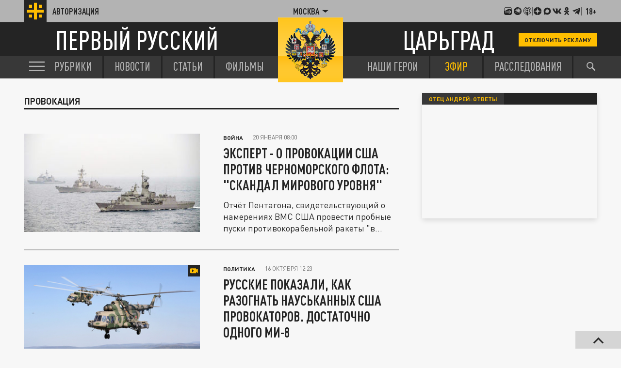

--- FILE ---
content_type: text/html; charset=UTF-8
request_url: https://tsargrad.tv/materials/rubric/provokacija
body_size: 14935
content:
<!DOCTYPE html>
<html class="no-js" lang="ru" prefix="og: http://ogp.me/ns#">
<head prefix="og: http://ogp.me/ns# article: http://ogp.me/ns/article#">
	  <meta http-equiv="content-type" content="text/html; charset=utf-8"/>
  <title>Провокация</title>
  <meta name="description" content=""/>

  <meta http-equiv="x-ua-compatible" content="ie=edge"/>
  <meta name="viewport" content="width=device-width, initial-scale=1"/>
  <meta property="og:site_name" content="Телеканал Царьград"/>
  <meta property="og:locale" content="ru_RU"/>


  <link rel="stylesheet" href="/fonts/fonts.css?s1"/>
  <link rel="stylesheet" href="/css/normalize.css">
  <link rel="stylesheet" href="/css/main.css?s34c"/>
<script src="https://yastatic.net/pcode/adfox/loader.js" crossorigin="anonymous"></script>
<link href="/favicon.ico?s2" rel="icon" type="image/x-icon" />
<link rel="apple-touch-icon" sizes="57x57" href="/favicons/apple-touch-icon-57x57.png?s2"/>
<link rel="apple-touch-icon" sizes="60x60" href="/favicons/apple-touch-icon-60x60.png?s2"/>
<link rel="apple-touch-icon" sizes="72x72" href="/favicons/apple-touch-icon-72x72.png?s2"/>
<link rel="apple-touch-icon" sizes="76x76" href="/favicons/apple-touch-icon-76x76.png?s2"/>
<link rel="apple-touch-icon" sizes="114x114" href="/favicons/apple-touch-icon-114x114.png?s2"/>
<link rel="apple-touch-icon" sizes="120x120" href="/favicons/apple-touch-icon-120x120.png?s2"/>
<link rel="apple-touch-icon" sizes="144x144" href="/favicons/apple-touch-icon-144x144.png?s2"/>
<link rel="apple-touch-icon" sizes="152x152" href="/favicons/apple-touch-icon-152x152.png?s2"/>
<link rel="apple-touch-icon" sizes="180x180" href="/favicons/apple-touch-icon-180x180.png?s2"/>
<link rel="icon" type="image/png" href="/favicons/favicon-32x32.png?s2" sizes="32x32"/>
<link rel="icon" type="image/png" href="/favicons/android-chrome-192x192.png?s2" sizes="192x192"/>
<link rel="icon" type="image/png" href="/favicons/favicon-16x16.png?s2" sizes="16x16"/>
<link rel="manifest" href="/favicons/manifest_.json"/>



<script type="text/javascript">!function(){var t=document.createElement("script");t.type="text/javascript",t.async=!0,t.src="https://vk.com/js/api/openapi.js?167",t.onload=function(){VK.Retargeting.Init("VK-RTRG-91544-2W5hB"),VK.Retargeting.Hit()},document.head.appendChild(t)}();</script>
<noscript><img src="https://vk.com/rtrg?p=VK-RTRG-91544-2W5hB" style="position:fixed; left:-999px;" alt=""/></noscript>

<script>window.yaContextCb = window.yaContextCb || []</script>
<script src="https://yandex.ru/ads/system/context.js" async></script>


<meta name="keywords" content="">
<meta property="og:url" content="https://tsargrad.tv/materials/rubric/provokacija"/>

<link rel="canonical" href="https://tsargrad.tv/materials/rubric/provokacija"/>
<meta property="og:title" content="Провокация"/>
				<meta property="og:image" content="https://tsargrad.tv/img/og-image-1200x630.png?s2"/>
<meta property="og:image:width" content="1200"/>
<meta property="og:image:height" content="630"/>
				
<meta name="twitter:card" content="summary_large_image" />
<meta name="twitter:site" content="@tsargradtv" />
<meta name="twitter:title" content="" />
<meta name="twitter:description" content="Подробнее на сайте" />



</head>


	<body >


  <div id="wrap">

						<!--adv.tsargrad-->
<!--Площадка: Tsargrad.tv 2022 / * / *-->
<!--Тип баннера: Fullscreen-->
<!--Расположение: Fullscreen (расположение)-->
<div id="adfox_16691100198012386"></div>
<script>
    window.yaContextCb.push(()=>{
        Ya.adfoxCode.create({
            ownerId: 258134,
            containerId: 'adfox_16691100198012386',
            params: {
                pp: 'cxyu',
                ps: 'gcrb',
                p2: 'hiuq'
            }
        })
    })
</script>


<!--AdFox START-->
<!--adv.tsargrad-->
<!--Площадка: Tsargrad.tv 2022 / * / *-->
<!--Тип баннера: Media banner-->
<!--Расположение: Десктоп шапка-->
<div id="adfox_167083891818024212"></div>
<script>
    window.yaContextCb.push(()=>{
        Ya.adfoxCode.create({
            ownerId: 258134,
            containerId: 'adfox_167083891818024212',
            params: {
                pp: 'czlm',
                ps: 'gcrb',
                p2: 'p'
            }
        })
    })
</script>			

			

	   
<noscript>
  <img src="//counter.rambler.ru/top100.cnt?pid=4479361" alt="Топ-100" />
</noscript>




<!-- Yandex.Metrika counter -->
<script type="text/javascript" >
   (function(m,e,t,r,i,k,a){m[i]=m[i]||function(){(m[i].a=m[i].a||[]).push(arguments)};
   m[i].l=1*new Date();k=e.createElement(t),a=e.getElementsByTagName(t)[0],k.async=1,k.src=r,a.parentNode.insertBefore(k,a)})
   (window, document, "script", "https://mc.yandex.ru/metrika/tag.js", "ym");

   ym(27738642, "init", {
        clickmap:true,
        trackLinks:true,
        accurateTrackBounce:true,
        webvisor:true
   });
</script>
<noscript><div><img src="https://mc.yandex.ru/watch/27738642" style="position:absolute; left:-9999px;" alt="" /></div></noscript>
<!-- /Yandex.Metrika counter -->








<!--LiveInternet counter--><script type="text/javascript">
new Image().src = "//counter.yadro.ru/hit;tsargradtv?r"+
escape(document.referrer)+((typeof(screen)=="undefined")?"":
";s"+screen.width+"*"+screen.height+"*"+(screen.colorDepth?
screen.colorDepth:screen.pixelDepth))+";u"+escape(document.URL)+
";h"+escape(document.title.substring(0,80))+
";"+Math.random();</script><!--/LiveInternet-->

<!-- Rating@Mail.ru counter -->
<script type="text/javascript">
var _tmr = window._tmr || (window._tmr = []);
_tmr.push({id: "2895057", type: "pageView", start: (new Date()).getTime()});
(function (d, w, id) {
  if (d.getElementById(id)) return;
  var ts = d.createElement("script"); ts.type = "text/javascript"; ts.async = true; ts.id = id;
  ts.src = "https://top-fwz1.mail.ru/js/code.js";
  var f = function () {var s = d.getElementsByTagName("script")[0]; s.parentNode.insertBefore(ts, s);};
  if (w.opera == "[object Opera]") { d.addEventListener("DOMContentLoaded", f, false); } else { f(); }
})(document, window, "topmailru-code");
</script><noscript><div>
<img src="https://top-fwz1.mail.ru/counter?id=2895057;js=na" style="border:0;position:absolute;left:-9999px;" alt="Top.Mail.Ru" />
</div></noscript>
<!-- //Rating@Mail.ru counter -->


    <header class="header">
      <div class="header__top">
        <div class="container">
            <a href="/user" class="header__auth">
            <div class="header__auth-icon">
              <svg class="header__auth-logo">
                <use xlink:href="#icon-logo-black"></use>
              </svg>
              <!-- <svg class="header__auth-user">
                <use xlink:href="#icon-user"></use>
              </svg> -->
            </div>
            <span>Авторизация</span>
          </a>

          <div class="header__location">
            <div class="header__location-current js-location-open">
            	<span>Москва</span>
              <svg>
                <use xlink:href="#icon-arrow-down"></use>
              </svg>
            </div>
          </div>


          <div class="header__aside">

            <a href="https://music.yandex.ru/album/38934736">
              <svg>
                <use xlink:href="#icon-footer-other-1"></use>
              </svg>
            </a>
            <a href="https://vk.com/podcasts-75679763">
              <svg>
                <use xlink:href="#icon-footer-other-2"></use>
              </svg>
            </a>
            <a href="https://podcasts.apple.com/ru/podcast/%D1%86%D0%B0%D1%80%D1%8C%D0%B3%D1%80%D0%B0%D0%B4/id1849695780">
              <svg>
                <use xlink:href="#icon-footer-other-3"></use>
              </svg>
            </a>
			<div class="header__aside-separ"></div>
            <a href="#" class="link-social-zen js-open-modal-social" data-target=".social-tab-dzen">
              <svg>
                <use xlink:href="#icon-footer-dzen"></use>
              </svg>
            </a>
            <a href="https://max.ru/tsargrad">
              <svg>
                <use xlink:href="#icon-max"></use>
              </svg>
            </a>
            <a href="#" class="link-social-vk js-open-modal-social" data-target=".social-tab-vkontakte">
              <svg>
                <use xlink:href="#icon-footer-vk"></use>
              </svg>
            </a>
            <a href="#" class="link-social-ok js-open-modal-social" data-target=".social-tab-odnoclassniki">
              <svg>
                <use xlink:href="#icon-footer-ok"></use>
              </svg>
            </a>
            <a href="#" class="link-social-telegram js-open-modal-social" data-target=".social-tab-telegram">
              <svg>
                <use xlink:href="#icon-footer-telegram"></use>
              </svg>
            </a>
			<div class="header__aside-separ"></div>
            <div class="header__18plus">18+</div>
          </div>
        </div>
      </div>
      <div class="header__center">
        <div class="container">
          <a href="/" class="header__logo-text-1">
            Первый русский
          </a>

          <a href="/" class="header__logo-text-2">
            Царьград
          </a>

				<a href="/user?help" class="header__btn-small btn-yellow-small" onclick="yaCounter27738642.reachGoal('top_click_disable_ads');return true;">Отключить рекламу</a>
        </div>
      </div>
    </header>
    <div class="modal-social__container">
      <div class="modal-social">
        <button typ="button" class="modal-social__close js-close-modal-social">
          <svg>
            <use xlink:href="#icon-arrow-left"></use>
          </svg>
        </button>

        <div class="modal-social__content">
          <ul class="modal-social__list social-tab-dzen">
            <li>
              <a href="https://dzen.ru/tsargrad.tv" target="_blank" class="modal-social__list-link">
                <img src="https://img.tsargrad.tv/img/social-logo/social-logo-tsargrad.png?v4" alt="">
                <h5 class="modal-social__list-item-title">
                  Царьград.<br>

                </h5>
                <div class="modal-social__list-item-arrow">
                  <svg>
                    <use xlink:href="#icon-arrow-lines"></use>
                  </svg>
                </div>
              </a>
            </li>
            <li>
              <a href="https://dzen.ru/spb.tsargrad.tv" target="_blank" class="modal-social__list-link">
                <img src="https://img.tsargrad.tv/img/social-logo/social-logo-tsargrad-spb.png" alt="">
                <h5 class="modal-social__list-item-title">
                  Царьград.<br>
                  Санкт-Петербург
                </h5>
                <div class="modal-social__list-item-arrow">
                  <svg>
                    <use xlink:href="#icon-arrow-lines"></use>
                  </svg>
                </div>
              </a>
            </li>
            <li>
              <a href="https://dzen.ru/arh.tsargrad.tv" target="_blank" class="modal-social__list-link">
                <img src="https://img.tsargrad.tv/img/social-logo/social-logo-tsargrad.png" alt="">
                <h5 class="modal-social__list-item-title">
                  Царьград.<br>
                  Архангельск
                </h5>
                <div class="modal-social__list-item-arrow">
                  <svg>
                    <use xlink:href="#icon-arrow-lines"></use>
                  </svg>
                </div>
              </a>
            </li>
            <li>
              <a href="https://dzen.ru/chita.tsargrad.tv" target="_blank" class="modal-social__list-link">
                <img src="https://img.tsargrad.tv/img/social-logo/social-logo-tsargrad-zabaikal.png" alt="">
                <h5 class="modal-social__list-item-title">
                  Царьград.<br>
                  Забайкалье
                </h5>
                <div class="modal-social__list-item-arrow">
                  <svg>
                    <use xlink:href="#icon-arrow-lines"></use>
                  </svg>
                </div>
              </a>
            </li>
            <li>
              <a href="https://dzen.ru/tsargrad_ekb" target="_blank" class="modal-social__list-link">
                <img src="https://img.tsargrad.tv/img/social-logo/social-logo-tsargrad-ekb.png" alt="">
                <h5 class="modal-social__list-item-title">
                  Царьград.<br>
                 Екатеринбург
                </h5>
                <div class="modal-social__list-item-arrow">
                  <svg>
                    <use xlink:href="#icon-arrow-lines"></use>
                  </svg>
                </div>
              </a>
            </li>
            <li>
              <a href="https://dzen.ru/nntsargradtv" target="_blank" class="modal-social__list-link">
                <img src="https://img.tsargrad.tv/img/social-logo/social-logo-tsargrad-nn.png" alt="">
                <h5 class="modal-social__list-item-title">
                  Царьград.<br>
                  Нижний Новгород
                </h5>
                <div class="modal-social__list-item-arrow">
                  <svg>
                    <use xlink:href="#icon-arrow-lines"></use>
                  </svg>
                </div>
              </a>
            </li>
            <li>
              <a href="https://dzen.ru/kz.tsargrad.tv" target="_blank" class="modal-social__list-link">
                <img src="https://img.tsargrad.tv/img/social-logo/social-logo-tsargrad-kz.png" alt="">
                <h5 class="modal-social__list-item-title">
                  Царьград.<br>
                  Казахстан
                </h5>
                <div class="modal-social__list-item-arrow">
                  <svg>
                    <use xlink:href="#icon-arrow-lines"></use>
                  </svg>
                </div>
              </a>
            </li>
             <li>
              <a href="https://dzen.ru/ug.tsargrad.tv" target="_blank" class="modal-social__list-link">
                <img src="https://img.tsargrad.tv/img/social-logo/social-logo-tsargrad-ug.png" alt="">
                <h5 class="modal-social__list-item-title">
                  Царьград.<br>
                  ЮГ
                </h5>
                <div class="modal-social__list-item-arrow">
                  <svg>
                    <use xlink:href="#icon-arrow-lines"></use>
                  </svg>
                </div>
              </a>
            </li>
            <li>
              <a href="https://dzen.ru/mo.tsargrad.tv" target="_blank" class="modal-social__list-link">
                <img src="https://img.tsargrad.tv/img/social-logo/social-logo-tsargrad-obl.png" alt="">
                <h5 class="modal-social__list-item-title">
                  Царьград.<br>
                  Подмосковье
                </h5>
                <div class="modal-social__list-item-arrow">
                  <svg>
                    <use xlink:href="#icon-arrow-lines"></use>
                  </svg>
                </div>
              </a>
            </li>
            <li>
              <a href="https://dzen.ru/ural.tsargrad.tv" target="_blank" class="modal-social__list-link">
                <img src="https://img.tsargrad.tv/img/social-logo/social-logo-tsargrad-ural.png" alt="">
                <h5 class="modal-social__list-item-title">
                  Царьград.<br>
                  Урал
                </h5>
                <div class="modal-social__list-item-arrow">
                  <svg>
                    <use xlink:href="#icon-arrow-lines"></use>
                  </svg>
                </div>
              </a>
            </li>
            <li>
              <a href="https://dzen.ru/perm.tsargrad.tv" target="_blank" class="modal-social__list-link">
                <img src="https://img.tsargrad.tv/img/social-logo/social-logo-tsargrad-perm.png" alt="">
                <h5 class="modal-social__list-item-title">
                  Царьград.<br>
                  Пермь
                </h5>
                <div class="modal-social__list-item-arrow">
                  <svg>
                    <use xlink:href="#icon-arrow-lines"></use>
                  </svg>
                </div>
              </a>
            </li>
            <li>
              <a href="https://dzen.ru/vladimir.tsargrad.tv" target="_blank" class="modal-social__list-link">
                <img src="https://img.tsargrad.tv/img/social-logo/social-logo-tsargrad-vladimir.png" alt="">
                <h5 class="modal-social__list-item-title">
                  Царьград.<br>
                  Владимир/Иваново
                </h5>
                <div class="modal-social__list-item-arrow">
                  <svg>
                    <use xlink:href="#icon-arrow-lines"></use>
                  </svg>
                </div>
              </a>
            </li>
            <li>
              <a href="https://dzen.ru/kemerovo.tsargrad.tv" target="_blank" class="modal-social__list-link">
                <img src="https://img.tsargrad.tv/img/social-logo/social-logo-tsargrad-kemero.png" alt="">
                <h5 class="modal-social__list-item-title">
                  Царьград.<br>
                  Кузбасс
                </h5>
                <div class="modal-social__list-item-arrow">
                  <svg>
                    <use xlink:href="#icon-arrow-lines"></use>
                  </svg>
                </div>
              </a>
            </li>
            <li>
              <a href="https://dzen.ru/am.tsargrad.tv" target="_blank" class="modal-social__list-link">
                <img src="https://img.tsargrad.tv/img/social-logo/social-logo-tsargrad-am.png" alt="">
                <h5 class="modal-social__list-item-title">
                  Корпункт.<br>
                  Царьград Армения
                </h5>
                <div class="modal-social__list-item-arrow">
                  <svg>
                    <use xlink:href="#icon-arrow-lines"></use>
                  </svg>
                </div>
              </a>
            </li>
            <li>
              <a href="https://dzen.ru/samara.tsargrad.tv" target="_blank" class="modal-social__list-link">
                <img src="https://img.tsargrad.tv/img/social-logo/social-logo-tsargrad-samara.png" alt="">
                <h5 class="modal-social__list-item-title">
                  Царьград.<br>
                  Самара
                </h5>
                <div class="modal-social__list-item-arrow">
                  <svg>
                    <use xlink:href="#icon-arrow-lines"></use>
                  </svg>
                </div>
              </a>
            </li>
            <li>
              <a href="https://dzen.ru/md.tsargrad.tv" target="_blank" class="modal-social__list-link">
                <img src="https://img.tsargrad.tv/img/social-logo/social-logo-tsargrad-md.png" alt="">
                <h5 class="modal-social__list-item-title">
                  Царьград.<br>
                  Молдавия
                </h5>
                <div class="modal-social__list-item-arrow">
                  <svg>
                    <use xlink:href="#icon-arrow-lines"></use>
                  </svg>
                </div>
              </a>
            </li>
            <li>
              <a href="https://dzen.ru/tsargrad_rostov" target="_blank" class="modal-social__list-link">
                <img src="https://img.tsargrad.tv/img/social-logo/social-logo-tsargrad-rostov.png" alt="">
                <h5 class="modal-social__list-item-title">
                  Царьград.<br>
                  Ростов-на-Дону
                </h5>
                <div class="modal-social__list-item-arrow">
                  <svg>
                    <use xlink:href="#icon-arrow-lines"></use>
                  </svg>
                </div>
              </a>
            </li>
            <li>
              <a href="https://dzen.ru/nsk.tsargrad.tv" target="_blank" class="modal-social__list-link">
                <img src="https://img.tsargrad.tv/img/social-logo/social-logo-tsargrad-nsk.png" alt="">
                <h5 class="modal-social__list-item-title">
                  Царьград.<br>
                  Новосибирск
                </h5>
                <div class="modal-social__list-item-arrow">
                  <svg>
                    <use xlink:href="#icon-arrow-lines"></use>
                  </svg>
                </div>
              </a>
            </li>
            <li>
              <a href="https://dzen.ru/s_smysly" target="_blank" class="modal-social__list-link">
                <img src="https://img.tsargrad.tv/img/social-logo/social-logo-tsargrad-smysly.jpg" alt="">
                <h5 class="modal-social__list-item-title">
                  Скрытые смыслы.<br>
                </h5>
                <div class="modal-social__list-item-arrow">
                  <svg>
                    <use xlink:href="#icon-arrow-lines"></use>
                  </svg>
                </div>
              </a>
            </li>
                        <li>
              <a href="https://dzen.ru/pronko" target="_blank" class="modal-social__list-link">
                <img src="https://img.tsargrad.tv/img/social-logo/social-logo-tsargrad-pronko.jpg" alt="">
                <h5 class="modal-social__list-item-title">
                  Юрий Пронько.<br>
                </h5>
                <div class="modal-social__list-item-arrow">
                  <svg>
                    <use xlink:href="#icon-arrow-lines"></use>
                  </svg>
                </div>
              </a>
            </li>
                        <li>
              <a href="https://dzen.ru/kvmalofeev" target="_blank" class="modal-social__list-link">
                <img src="https://img.tsargrad.tv/img/social-logo/social-logo-tsargrad-kmalofeev.jpg" alt="">
                <h5 class="modal-social__list-item-title">
                  Константин Малофеев.<br>
                </h5>
                <div class="modal-social__list-item-arrow">
                  <svg>
                    <use xlink:href="#icon-arrow-lines"></use>
                  </svg>
                </div>
              </a>
            </li>

             <li>
              <a href="https://dzen.ru/svyatayapravda" target="_blank" class="modal-social__list-link">
                <img src="https://img.tsargrad.tv/img/social-logo/svataya-pravda.png" alt="">
                <h5 class="modal-social__list-item-title">
                  Святая правда.<br>
                </h5>
                <div class="modal-social__list-item-arrow">
                  <svg>
                    <use xlink:href="#icon-arrow-lines"></use>
                  </svg>
                </div>
              </a>
            </li>












          </ul>
          <ul class="modal-social__list social-tab-telegram">
            <li>
              <a href="https://t.me/tsargradtv" target="_blank" class="modal-social__list-link">
                <img src="https://img.tsargrad.tv/img/social-logo/social-logo-tsargrad.png?v4" alt="">
                <h5 class="modal-social__list-item-title">
                  Царьград.<br>

                </h5>
                <div class="modal-social__list-item-arrow">
                  <svg>
                    <use xlink:href="#icon-arrow-lines"></use>
                  </svg>
                </div>
              </a>
            </li>
            <li>
              <a href="https://t.me/tsargradspb" target="_blank" class="modal-social__list-link">
                <img src="https://img.tsargrad.tv/img/social-logo/social-logo-tsargrad-spb.png" alt="">
                <h5 class="modal-social__list-item-title">
                  Царьград.<br>
                  Санкт-Петербург
                </h5>
                <div class="modal-social__list-item-arrow">
                  <svg>
                    <use xlink:href="#icon-arrow-lines"></use>
                  </svg>
                </div>
              </a>
            </li>
            <li>
              <a href="https://t.me/tsargrad_arhngelsk" target="_blank" class="modal-social__list-link">
                <img src="https://img.tsargrad.tv/img/social-logo/social-logo-tsargrad.png" alt="">
                <h5 class="modal-social__list-item-title">
                  Царьград.<br>
                  Архангельск
                </h5>
                <div class="modal-social__list-item-arrow">
                  <svg>
                    <use xlink:href="#icon-arrow-lines"></use>
                  </svg>
                </div>
              </a>
            </li>
            <li>
              <a href="https://t.me/tsargradtransbaikalia" target="_blank" class="modal-social__list-link">
                <img src="https://img.tsargrad.tv/img/social-logo/social-logo-tsargrad-zabaikal.png" alt="">
                <h5 class="modal-social__list-item-title">
                  Царьград.<br>
                  Забайкалье
                </h5>
                <div class="modal-social__list-item-arrow">
                  <svg>
                    <use xlink:href="#icon-arrow-lines"></use>
                  </svg>
                </div>
              </a>
            </li>
            <li>
              <a href="https://t.me/tsargradekb" target="_blank" class="modal-social__list-link">
                <img src="https://img.tsargrad.tv/img/social-logo/social-logo-tsargrad-ekb.png" alt="">
                <h5 class="modal-social__list-item-title">
                  Царьград.<br>
                 Екатеринбург
                </h5>
                <div class="modal-social__list-item-arrow">
                  <svg>
                    <use xlink:href="#icon-arrow-lines"></use>
                  </svg>
                </div>
              </a>
            </li>
            <li>
              <a href="https://t.me/tsargradnn" target="_blank" class="modal-social__list-link">
                <img src="https://img.tsargrad.tv/img/social-logo/social-logo-tsargrad-nn.png" alt="">
                <h5 class="modal-social__list-item-title">
                  Царьград.<br>
                  Нижний Новгород
                </h5>
                <div class="modal-social__list-item-arrow">
                  <svg>
                    <use xlink:href="#icon-arrow-lines"></use>
                  </svg>
                </div>
              </a>
            </li>
            <li>
              <a href="https://t.me/tsargradkazakhstan" target="_blank" class="modal-social__list-link">
                <img src="https://img.tsargrad.tv/img/social-logo/social-logo-tsargrad-kz.png" alt="">
                <h5 class="modal-social__list-item-title">
                  Царьград.<br>
                  Казахстан
                </h5>
                <div class="modal-social__list-item-arrow">
                  <svg>
                    <use xlink:href="#icon-arrow-lines"></use>
                  </svg>
                </div>
              </a>
            </li>
             <li>
              <a href="https://t.me/tsargradug" target="_blank" class="modal-social__list-link">
                <img src="https://img.tsargrad.tv/img/social-logo/social-logo-tsargrad-ug.png" alt="">
                <h5 class="modal-social__list-item-title">
                  Царьград.<br>
                  ЮГ
                </h5>
                <div class="modal-social__list-item-arrow">
                  <svg>
                    <use xlink:href="#icon-arrow-lines"></use>
                  </svg>
                </div>
              </a>
            </li>
            <li>
              <a href="https://t.me/tsargradpmsk" target="_blank" class="modal-social__list-link">
                <img src="https://img.tsargrad.tv/img/social-logo/social-logo-tsargrad-obl.png" alt="">
                <h5 class="modal-social__list-item-title">
                  Царьград.<br>
                  Подмосковье
                </h5>
                <div class="modal-social__list-item-arrow">
                  <svg>
                    <use xlink:href="#icon-arrow-lines"></use>
                  </svg>
                </div>
              </a>
            </li>
            <li>
              <a href="https://t.me/tsargradbelarus" target="_blank" class="modal-social__list-link">
                <img src="https://img.tsargrad.tv/img/social-logo/social-logo-tsargrad-belarus.png" alt="">
                <h5 class="modal-social__list-item-title">
                  Царьград.<br>
                  Белоруссия
                </h5>
                <div class="modal-social__list-item-arrow">
                  <svg>
                    <use xlink:href="#icon-arrow-lines"></use>
                  </svg>
                </div>
              </a>
            </li>

            <li>
              <a href="https://t.me/tsargradural" target="_blank" class="modal-social__list-link">
                <img src="https://img.tsargrad.tv/img/social-logo/social-logo-tsargrad-ural.png" alt="">
                <h5 class="modal-social__list-item-title">
                  Царьград.<br>
                  Урал
                </h5>
                <div class="modal-social__list-item-arrow">
                  <svg>
                    <use xlink:href="#icon-arrow-lines"></use>
                  </svg>
                </div>
              </a>
            </li>
            <li>
              <a href="https://t.me/tsargrad_perm" target="_blank" class="modal-social__list-link">
                <img src="https://img.tsargrad.tv/img/social-logo/social-logo-tsargrad-perm.png" alt="">
                <h5 class="modal-social__list-item-title">
                  Царьград.<br>
                  Пермь
                </h5>
                <div class="modal-social__list-item-arrow">
                  <svg>
                    <use xlink:href="#icon-arrow-lines"></use>
                  </svg>
                </div>
              </a>
            </li>
            <li>
              <a href="https://t.me/tsargradvladimirivanovo" target="_blank" class="modal-social__list-link">
                <img src="https://img.tsargrad.tv/img/social-logo/social-logo-tsargrad-vladimir.png" alt="">
                <h5 class="modal-social__list-item-title">
                  Царьград.<br>
                  Владимир/Иваново
                </h5>
                <div class="modal-social__list-item-arrow">
                  <svg>
                    <use xlink:href="#icon-arrow-lines"></use>
                  </svg>
                </div>
              </a>
            </li>
            <li>
              <a href="https://t.me/tsargradkzs" target="_blank" class="modal-social__list-link">
                <img src="https://img.tsargrad.tv/img/social-logo/social-logo-tsargrad-kemero.png" alt="">
                <h5 class="modal-social__list-item-title">
                  Царьград.<br>
                  Кузбасс
                </h5>
                <div class="modal-social__list-item-arrow">
                  <svg>
                    <use xlink:href="#icon-arrow-lines"></use>
                  </svg>
                </div>
              </a>
            </li>
            <li>
              <a href="https://t.me/tsargradnewsarmenia" target="_blank" class="modal-social__list-link">
                <img src="https://img.tsargrad.tv/img/social-logo/social-logo-tsargrad-am.png" alt="">
                <h5 class="modal-social__list-item-title">
                  Корпункт.<br>
                  Царьград Армения
                </h5>
                <div class="modal-social__list-item-arrow">
                  <svg>
                    <use xlink:href="#icon-arrow-lines"></use>
                  </svg>
                </div>
              </a>
            </li>
            <li>
              <a href="https://t.me/tsargradsmr" target="_blank" class="modal-social__list-link">
                <img src="https://img.tsargrad.tv/img/social-logo/social-logo-tsargrad-samara.png" alt="">
                <h5 class="modal-social__list-item-title">
                  Царьград.<br>
                  Самара
                </h5>
                <div class="modal-social__list-item-arrow">
                  <svg>
                    <use xlink:href="#icon-arrow-lines"></use>
                  </svg>
                </div>
              </a>
            </li>
            <li>
              <a href="https://t.me/tsargradmoldova" target="_blank" class="modal-social__list-link">
                <img src="https://img.tsargrad.tv/img/social-logo/social-logo-tsargrad-md.png" alt="">
                <h5 class="modal-social__list-item-title">
                  Царьград.<br>
                  Молдавия
                </h5>
                <div class="modal-social__list-item-arrow">
                  <svg>
                    <use xlink:href="#icon-arrow-lines"></use>
                  </svg>
                </div>
              </a>
            </li>
            <li>
              <a href="https://t.me/tsargradrstv" target="_blank" class="modal-social__list-link">
                <img src="https://img.tsargrad.tv/img/social-logo/social-logo-tsargrad-rostov.png" alt="">
                <h5 class="modal-social__list-item-title">
                  Царьград.<br>
                  Ростов-на-Дону
                </h5>
                <div class="modal-social__list-item-arrow">
                  <svg>
                    <use xlink:href="#icon-arrow-lines"></use>
                  </svg>
                </div>
              </a>
            </li>
            <li>
              <a href="https://t.me/tsargradnsk" target="_blank" class="modal-social__list-link">
                <img src="https://img.tsargrad.tv/img/social-logo/social-logo-tsargrad-nsk.png" alt="">
                <h5 class="modal-social__list-item-title">
                  Царьград.<br>
                  Новосибирск
                </h5>
                <div class="modal-social__list-item-arrow">
                  <svg>
                    <use xlink:href="#icon-arrow-lines"></use>
                  </svg>
                </div>
              </a>
            </li>
            <li>
              <a href="https://t.me/+CaSiDtCU7x0xMWJi" target="_blank" class="modal-social__list-link">
                <img src="https://img.tsargrad.tv/img/social-logo/social-logo-tsargrad-smysly.jpg" alt="">
                <h5 class="modal-social__list-item-title">
                  Скрытые смыслы.<br>
                </h5>
                <div class="modal-social__list-item-arrow">
                  <svg>
                    <use xlink:href="#icon-arrow-lines"></use>
                  </svg>
                </div>
              </a>
            </li>
            <li>
              <a href="https://t.me/tsarhit" target="_blank" class="modal-social__list-link">
                <img src="https://img.tsargrad.tv/img/social-logo/social-logo-tsargrad-tsarhit.jpg" alt="">
                <h5 class="modal-social__list-item-title">
                  ЦарьХит.<br>
                </h5>
                <div class="modal-social__list-item-arrow">
                  <svg>
                    <use xlink:href="#icon-arrow-lines"></use>
                  </svg>
                </div>
              </a>
            </li>
            <li>
              <a href="https://t.me/ypronko" target="_blank" class="modal-social__list-link">
                <img src="https://img.tsargrad.tv/img/social-logo/social-logo-tsargrad-pronko.jpg" alt="">
                <h5 class="modal-social__list-item-title">
                  Юрий Пронько.<br>
                </h5>
                <div class="modal-social__list-item-arrow">
                  <svg>
                    <use xlink:href="#icon-arrow-lines"></use>
                  </svg>
                </div>
              </a>
            </li>
            <li>
              <a href="https://t.me/kvmalofeev" target="_blank" class="modal-social__list-link">
                <img src="https://img.tsargrad.tv/img/social-logo/social-logo-tsargrad-kmalofeev.jpg" alt="">
                <h5 class="modal-social__list-item-title">
                  Константин Малофеев.<br>
                </h5>
                <div class="modal-social__list-item-arrow">
                  <svg>
                    <use xlink:href="#icon-arrow-lines"></use>
                  </svg>
                </div>
              </a>
            </li>
          </ul>

          <!---vkontakte -->
          <ul class="modal-social__list social-tab-vkontakte">
            <li>
              <a href="https://vk.com/tsargradtv" target="_blank" class="modal-social__list-link">
                <img src="https://img.tsargrad.tv/img/social-logo/social-logo-tsargrad.png?v4" alt="">
                <h5 class="modal-social__list-item-title">
                  Царьград.<br>

                </h5>
                <div class="modal-social__list-item-arrow">
                  <svg>
                    <use xlink:href="#icon-arrow-lines"></use>
                  </svg>
                </div>
              </a>
            </li>
            <li>
              <a href="https://vk.com/tsargrad_spb" target="_blank" class="modal-social__list-link">
                <img src="https://img.tsargrad.tv/img/social-logo/social-logo-tsargrad-spb.png" alt="">
                <h5 class="modal-social__list-item-title">
                  Царьград.<br>
                  Санкт-Петербург
                </h5>
                <div class="modal-social__list-item-arrow">
                  <svg>
                    <use xlink:href="#icon-arrow-lines"></use>
                  </svg>
                </div>
              </a>
            </li>
            <li>
              <a href="https://vk.com/tsargrad_arhangelsk" target="_blank" class="modal-social__list-link">
                <img src="https://img.tsargrad.tv/img/social-logo/social-logo-tsargrad.png" alt="">
                <h5 class="modal-social__list-item-title">
                  Царьград.<br>
                  Архангельск
                </h5>
                <div class="modal-social__list-item-arrow">
                  <svg>
                    <use xlink:href="#icon-arrow-lines"></use>
                  </svg>
                </div>
              </a>
            </li>
            <li>
              <a href="https://vk.com/tsargrad_chita" target="_blank" class="modal-social__list-link">
                <img src="https://img.tsargrad.tv/img/social-logo/social-logo-tsargrad-zabaikal.png" alt="">
                <h5 class="modal-social__list-item-title">
                  Царьград.<br>
                  Забайкалье
                </h5>
                <div class="modal-social__list-item-arrow">
                  <svg>
                    <use xlink:href="#icon-arrow-lines"></use>
                  </svg>
                </div>
              </a>
            </li>
            <li>
              <a href="https://vk.com/tsargrad_ekb" target="_blank" class="modal-social__list-link">
                <img src="https://img.tsargrad.tv/img/social-logo/social-logo-tsargrad-ekb.png" alt="">
                <h5 class="modal-social__list-item-title">
                  Царьград.<br>
                 Екатеринбург
                </h5>
                <div class="modal-social__list-item-arrow">
                  <svg>
                    <use xlink:href="#icon-arrow-lines"></use>
                  </svg>
                </div>
              </a>
            </li>
            <li>
              <a href="https://vk.com/public204667182" target="_blank" class="modal-social__list-link">
                <img src="https://img.tsargrad.tv/img/social-logo/social-logo-tsargrad-nn.png" alt="">
                <h5 class="modal-social__list-item-title">
                  Царьград.<br>
                  Нижний Новгород
                </h5>
                <div class="modal-social__list-item-arrow">
                  <svg>
                    <use xlink:href="#icon-arrow-lines"></use>
                  </svg>
                </div>
              </a>
            </li>
            <li>
              <a href="https://vk.com/tsargrad_kzh" target="_blank" class="modal-social__list-link">
                <img src="https://img.tsargrad.tv/img/social-logo/social-logo-tsargrad-kz.png" alt="">
                <h5 class="modal-social__list-item-title">
                  Царьград.<br>
                  Казахстан
                </h5>
                <div class="modal-social__list-item-arrow">
                  <svg>
                    <use xlink:href="#icon-arrow-lines"></use>
                  </svg>
                </div>
              </a>
            </li>
             <li>
              <a href="https://vk.com/tsargrad_ug" target="_blank" class="modal-social__list-link">
                <img src="https://img.tsargrad.tv/img/social-logo/social-logo-tsargrad-ug.png" alt="">
                <h5 class="modal-social__list-item-title">
                  Царьград.<br>
                  ЮГ
                </h5>
                <div class="modal-social__list-item-arrow">
                  <svg>
                    <use xlink:href="#icon-arrow-lines"></use>
                  </svg>
                </div>
              </a>
            </li>
            <li>
              <a href="https://vk.com/tsargrad_mo" target="_blank" class="modal-social__list-link">
                <img src="https://img.tsargrad.tv/img/social-logo/social-logo-tsargrad-obl.png" alt="">
                <h5 class="modal-social__list-item-title">
                  Царьград.<br>
                  Подмосковье
                </h5>
                <div class="modal-social__list-item-arrow">
                  <svg>
                    <use xlink:href="#icon-arrow-lines"></use>
                  </svg>
                </div>
              </a>
            </li>
            <li>
              <a href="https://vk.com/tsargrad_by" target="_blank" class="modal-social__list-link">
                <img src="https://img.tsargrad.tv/img/social-logo/social-logo-tsargrad-belarus.png" alt="">
                <h5 class="modal-social__list-item-title">
                  Царьград.<br>
                  Белоруссия
                </h5>
                <div class="modal-social__list-item-arrow">
                  <svg>
                    <use xlink:href="#icon-arrow-lines"></use>
                  </svg>
                </div>
              </a>
            </li>

            <li>
              <a href="https://vk.com/tsargrad_ural" target="_blank" class="modal-social__list-link">
                <img src="https://img.tsargrad.tv/img/social-logo/social-logo-tsargrad-ural.png" alt="">
                <h5 class="modal-social__list-item-title">
                  Царьград.<br>
                  Урал
                </h5>
                <div class="modal-social__list-item-arrow">
                  <svg>
                    <use xlink:href="#icon-arrow-lines"></use>
                  </svg>
                </div>
              </a>
            </li>
            <li>
              <a href="https://vk.com/tsargrad_perm" target="_blank" class="modal-social__list-link">
                <img src="https://img.tsargrad.tv/img/social-logo/social-logo-tsargrad-perm.png" alt="">
                <h5 class="modal-social__list-item-title">
                  Царьград.<br>
                  Пермь
                </h5>
                <div class="modal-social__list-item-arrow">
                  <svg>
                    <use xlink:href="#icon-arrow-lines"></use>
                  </svg>
                </div>
              </a>
            </li>
            <li>
              <a href="https://vk.com/grad3337" target="_blank" class="modal-social__list-link">
                <img src="https://img.tsargrad.tv/img/social-logo/social-logo-tsargrad-vladimir.png" alt="">
                <h5 class="modal-social__list-item-title">
                  Царьград.<br>
                  Владимир/Иваново
                </h5>
                <div class="modal-social__list-item-arrow">
                  <svg>
                    <use xlink:href="#icon-arrow-lines"></use>
                  </svg>
                </div>
              </a>
            </li>
            <li>
              <a href="https://vk.com/tsargrad_kemerovo" target="_blank" class="modal-social__list-link">
                <img src="https://img.tsargrad.tv/img/social-logo/social-logo-tsargrad-kemero.png" alt="">
                <h5 class="modal-social__list-item-title">
                  Царьград.<br>
                  Кузбасс
                </h5>
                <div class="modal-social__list-item-arrow">
                  <svg>
                    <use xlink:href="#icon-arrow-lines"></use>
                  </svg>
                </div>
              </a>
            </li>
            <li>
              <a href="https://vk.com/tsargrad_armenia" target="_blank" class="modal-social__list-link">
                <img src="https://img.tsargrad.tv/img/social-logo/social-logo-tsargrad-am.png" alt="">
                <h5 class="modal-social__list-item-title">
                  Корпункт.<br>
                  Царьград Армения
                </h5>
                <div class="modal-social__list-item-arrow">
                  <svg>
                    <use xlink:href="#icon-arrow-lines"></use>
                  </svg>
                </div>
              </a>
            </li>
            <li>
              <a href="https://vk.com/tsargrad_samara" target="_blank" class="modal-social__list-link">
                <img src="https://img.tsargrad.tv/img/social-logo/social-logo-tsargrad-samara.png" alt="">
                <h5 class="modal-social__list-item-title">
                  Царьград.<br>
                  Самара
                </h5>
                <div class="modal-social__list-item-arrow">
                  <svg>
                    <use xlink:href="#icon-arrow-lines"></use>
                  </svg>
                </div>
              </a>
            </li>
            <li>
              <a href="https://vk.com/tsargrad_md" target="_blank" class="modal-social__list-link">
                <img src="https://img.tsargrad.tv/img/social-logo/social-logo-tsargrad-md.png" alt="">
                <h5 class="modal-social__list-item-title">
                  Царьград.<br>
                  Молдавия
                </h5>
                <div class="modal-social__list-item-arrow">
                  <svg>
                    <use xlink:href="#icon-arrow-lines"></use>
                  </svg>
                </div>
              </a>
            </li>
            <li>
              <a href="https://vk.com/rostov.tsargrad" target="_blank" class="modal-social__list-link">
                <img src="https://img.tsargrad.tv/img/social-logo/social-logo-tsargrad-rostov.png" alt="">
                <h5 class="modal-social__list-item-title">
                  Царьград.<br>
                  Ростов-на-Дону
                </h5>
                <div class="modal-social__list-item-arrow">
                  <svg>
                    <use xlink:href="#icon-arrow-lines"></use>
                  </svg>
                </div>
              </a>
            </li>
            <li>
              <a href="https://vk.com/tsargrad_nsk" target="_blank" class="modal-social__list-link">
                <img src="https://img.tsargrad.tv/img/social-logo/social-logo-tsargrad-nsk.png" alt="">
                <h5 class="modal-social__list-item-title">
                  Царьград.<br>
                  Новосибирск
                </h5>
                <div class="modal-social__list-item-arrow">
                  <svg>
                    <use xlink:href="#icon-arrow-lines"></use>
                  </svg>
                </div>
              </a>
            </li>
            <li>
              <a href="https://vk.com/ypronko" target="_blank" class="modal-social__list-link">
                <img src="https://img.tsargrad.tv/img/social-logo/social-logo-tsargrad-pronko.jpg" alt="">
                <h5 class="modal-social__list-item-title">
                  Юрий Пронько.<br>
                </h5>
                <div class="modal-social__list-item-arrow">
                  <svg>
                    <use xlink:href="#icon-arrow-lines"></use>
                  </svg>
                </div>
              </a>
            </li>

          </ul>
          <!--ok -->
          <ul class="modal-social__list social-tab-odnoclassniki">
            <li>
              <a href="https://ok.ru/tsargradtv" target="_blank" class="modal-social__list-link">
                <img src="https://img.tsargrad.tv/img/social-logo/social-logo-tsargrad.png?v4" alt="">
                <h5 class="modal-social__list-item-title">
                  Царьград.<br>

                </h5>
                <div class="modal-social__list-item-arrow">
                  <svg>
                    <use xlink:href="#icon-arrow-lines"></use>
                  </svg>
                </div>
              </a>
            </li>
            <li>
              <a href="https://ok.ru/group/61038829437056" target="_blank" class="modal-social__list-link">
                <img src="https://img.tsargrad.tv/img/social-logo/social-logo-tsargrad-spb.png" alt="">
                <h5 class="modal-social__list-item-title">
                  Царьград.<br>
                  Санкт-Петербург
                </h5>
                <div class="modal-social__list-item-arrow">
                  <svg>
                    <use xlink:href="#icon-arrow-lines"></use>
                  </svg>
                </div>
              </a>
            </li>
            <li>
              <a href="https://ok.ru/group/70000002155904" target="_blank" class="modal-social__list-link">
                <img src="https://img.tsargrad.tv/img/social-logo/social-logo-tsargrad.png" alt="">
                <h5 class="modal-social__list-item-title">
                  Царьград.<br>
                  Архангельск
                </h5>
                <div class="modal-social__list-item-arrow">
                  <svg>
                    <use xlink:href="#icon-arrow-lines"></use>
                  </svg>
                </div>
              </a>
            </li>
            <li>
              <a href="https://ok.ru/group/61038876622976" target="_blank" class="modal-social__list-link">
                <img src="https://img.tsargrad.tv/img/social-logo/social-logo-tsargrad-zabaikal.png" alt="">
                <h5 class="modal-social__list-item-title">
                  Царьград.<br>
                  Забайкалье
                </h5>
                <div class="modal-social__list-item-arrow">
                  <svg>
                    <use xlink:href="#icon-arrow-lines"></use>
                  </svg>
                </div>
              </a>
            </li>
            <li>
              <a href="https://ok.ru/group/61038852440192" target="_blank" class="modal-social__list-link">
                <img src="https://img.tsargrad.tv/img/social-logo/social-logo-tsargrad-ekb.png" alt="">
                <h5 class="modal-social__list-item-title">
                  Царьград.<br>
                 Екатеринбург
                </h5>
                <div class="modal-social__list-item-arrow">
                  <svg>
                    <use xlink:href="#icon-arrow-lines"></use>
                  </svg>
                </div>
              </a>
            </li>
            <li>
              <a href="https://ok.ru/group/61038908080256" target="_blank" class="modal-social__list-link">
                <img src="https://img.tsargrad.tv/img/social-logo/social-logo-tsargrad-nn.png" alt="">
                <h5 class="modal-social__list-item-title">
                  Царьград.<br>
                  Нижний Новгород
                </h5>
                <div class="modal-social__list-item-arrow">
                  <svg>
                    <use xlink:href="#icon-arrow-lines"></use>
                  </svg>
                </div>
              </a>
            </li>
            <li>
              <a href="https://ok.ru/group/61038882586752" target="_blank" class="modal-social__list-link">
                <img src="https://img.tsargrad.tv/img/social-logo/social-logo-tsargrad-kz.png" alt="">
                <h5 class="modal-social__list-item-title">
                  Царьград.<br>
                  Казахстан
                </h5>
                <div class="modal-social__list-item-arrow">
                  <svg>
                    <use xlink:href="#icon-arrow-lines"></use>
                  </svg>
                </div>
              </a>
            </li>
             <li>
              <a href="https://ok.ru/group/61038938226816" target="_blank" class="modal-social__list-link">
                <img src="https://img.tsargrad.tv/img/social-logo/social-logo-tsargrad-ug.png" alt="">
                <h5 class="modal-social__list-item-title">
                  Царьград.<br>
                  ЮГ
                </h5>
                <div class="modal-social__list-item-arrow">
                  <svg>
                    <use xlink:href="#icon-arrow-lines"></use>
                  </svg>
                </div>
              </a>
            </li>
            <li>
              <a href="https://ok.ru/group/61038921121920" target="_blank" class="modal-social__list-link">
                <img src="https://img.tsargrad.tv/img/social-logo/social-logo-tsargrad-obl.png" alt="">
                <h5 class="modal-social__list-item-title">
                  Царьград.<br>
                  Подмосковье
                </h5>
                <div class="modal-social__list-item-arrow">
                  <svg>
                    <use xlink:href="#icon-arrow-lines"></use>
                  </svg>
                </div>
              </a>
            </li>
            <li>
              <a href="https://ok.ru/tsargrad.b" target="_blank" class="modal-social__list-link">
                <img src="https://img.tsargrad.tv/img/social-logo/social-logo-tsargrad-belarus.png" alt="">
                <h5 class="modal-social__list-item-title">
                  Царьград.<br>
                  Белоруссия
                </h5>
                <div class="modal-social__list-item-arrow">
                  <svg>
                    <use xlink:href="#icon-arrow-lines"></use>
                  </svg>
                </div>
              </a>
            </li>

            <li>
              <a href="https://ok.ru/group/61038944190592" target="_blank" class="modal-social__list-link">
                <img src="https://img.tsargrad.tv/img/social-logo/social-logo-tsargrad-ural.png" alt="">
                <h5 class="modal-social__list-item-title">
                  Царьград.<br>
                  Урал
                </h5>
                <div class="modal-social__list-item-arrow">
                  <svg>
                    <use xlink:href="#icon-arrow-lines"></use>
                  </svg>
                </div>
              </a>
            </li>
            <li>
              <a href="https://ok.ru/group/70000001062016" target="_blank" class="modal-social__list-link">
                <img src="https://img.tsargrad.tv/img/social-logo/social-logo-tsargrad-perm.png" alt="">
                <h5 class="modal-social__list-item-title">
                  Царьград.<br>
                  Пермь
                </h5>
                <div class="modal-social__list-item-arrow">
                  <svg>
                    <use xlink:href="#icon-arrow-lines"></use>
                  </svg>
                </div>
              </a>
            </li>
            <li>
              <a href="https://ok.ru/group/61038842019968" target="_blank" class="modal-social__list-link">
                <img src="https://img.tsargrad.tv/img/social-logo/social-logo-tsargrad-vladimir.png" alt="">
                <h5 class="modal-social__list-item-title">
                  Царьград.<br>
                  Владимир/Иваново
                </h5>
                <div class="modal-social__list-item-arrow">
                  <svg>
                    <use xlink:href="#icon-arrow-lines"></use>
                  </svg>
                </div>
              </a>
            </li>
            <li>
              <a href="https://ok.ru/group/61038897332352" target="_blank" class="modal-social__list-link">
                <img src="https://img.tsargrad.tv/img/social-logo/social-logo-tsargrad-kemero.png" alt="">
                <h5 class="modal-social__list-item-title">
                  Царьград.<br>
                  Кузбасс
                </h5>
                <div class="modal-social__list-item-arrow">
                  <svg>
                    <use xlink:href="#icon-arrow-lines"></use>
                  </svg>
                </div>
              </a>
            </li>
            <li>
              <a href="https://ok.ru/group/61038866923648" target="_blank" class="modal-social__list-link">
                <img src="https://img.tsargrad.tv/img/social-logo/social-logo-tsargrad-am.png" alt="">
                <h5 class="modal-social__list-item-title">
                  Корпункт.<br>
                  Царьград Армения
                </h5>
                <div class="modal-social__list-item-arrow">
                  <svg>
                    <use xlink:href="#icon-arrow-lines"></use>
                  </svg>
                </div>
              </a>
            </li>
            <li>
              <a href="https://ok.ru/group/61038932394112" target="_blank" class="modal-social__list-link">
                <img src="https://img.tsargrad.tv/img/social-logo/social-logo-tsargrad-samara.png" alt="">
                <h5 class="modal-social__list-item-title">
                  Царьград.<br>
                  Самара
                </h5>
                <div class="modal-social__list-item-arrow">
                  <svg>
                    <use xlink:href="#icon-arrow-lines"></use>
                  </svg>
                </div>
              </a>
            </li>
            <li>
              <a href="https://ok.ru/group/61038903558272" target="_blank" class="modal-social__list-link">
                <img src="https://img.tsargrad.tv/img/social-logo/social-logo-tsargrad-md.png" alt="">
                <h5 class="modal-social__list-item-title">
                  Царьград.<br>
                  Молдавия
                </h5>
                <div class="modal-social__list-item-arrow">
                  <svg>
                    <use xlink:href="#icon-arrow-lines"></use>
                  </svg>
                </div>
              </a>
            </li>
            <li>
              <a href="https://ok.ru/group/61038927872128" target="_blank" class="modal-social__list-link">
                <img src="https://img.tsargrad.tv/img/social-logo/social-logo-tsargrad-rostov.png" alt="">
                <h5 class="modal-social__list-item-title">
                  Царьград.<br>
                  Ростов-на-Дону
                </h5>
                <div class="modal-social__list-item-arrow">
                  <svg>
                    <use xlink:href="#icon-arrow-lines"></use>
                  </svg>
                </div>
              </a>
            </li>
            <li>
              <a href="https://ok.ru/group/61038916010112" target="_blank" class="modal-social__list-link">
                <img src="https://img.tsargrad.tv/img/social-logo/social-logo-tsargrad-nsk.png" alt="">
                <h5 class="modal-social__list-item-title">
                  Царьград.<br>
                  Новосибирск
                </h5>
                <div class="modal-social__list-item-arrow">
                  <svg>
                    <use xlink:href="#icon-arrow-lines"></use>
                  </svg>
                </div>
              </a>
            </li>
          </ul>

        </div>
      </div>
    </div>


      <div class="header__bottom">
        <div class="container">
          <nav class="header__bottom-aside">
            <a href="#" class="header__burger js-menu-open">
              <svg>
                <use xlink:href="#icon-burger"></use>
              </svg>
              <span>Рубрики</span></a>
            <a href="/news"><span>Новости</span></a>
            <a href="/articles"><span>Статьи</span></a>
            <!--//<a href="#" onclick='window.open("https://www.litres.ru/?books22tsgr&lfrom=1052740210&utm_source=tsargrad.tv&utm_medium=cpa&utm_campaign=books22tsgr");return false;'><span>Книги</span></a>//-->
            <a href="https://1rus.ru/?utm_source=media&utm_medium=tsargrad&utm_campaign=promo_april"><span>Фильмы</span></a>
          </nav>
          <a href="/">
            <img src="/img/logo-tsargrad_134x134.png" srcset="/img/logo-tsargrad_268x268.png 2x, /img/logo-tsargrad_402x402.png 3x" alt="Первый русский" class="header__logo-yellow">
          </a>
          <nav class="header__bottom-aside">
			<!--//<a href="/petitions"><span>Петиции</span></a>//-->
			<a href="/ourheroes"><span>Наши герои</span></a>

            <!--//<a href="/fond"><span>Помочь детям</span></a>//-->
            <!--//<a href="/polls"><span>Опросы</span></a>//-->
            <a href="/shows/rubric/last" class="link-special"><span>Эфир</span></a>
            <a href="/investigations"><span>Расследования</span></a>
            <!--//<a href="/rusofob"><span>Русофобы</span></a>//-->
<!--//          <a href="/materials/rubric/20-idej-po-razvitiju-rossii" class="link-ideas">
            <span class="link-ideas__number">20</span>
            <span class="link-ideas__content">
              <span class="link-ideas__title">идей по развитию</span>
              <span class="link-ideas__subtitle">России</span>
            </span>
          </a>//-->
          <!--//<a href="/materials/rubric/20-idej-po-razvitiju-rossii" class="link-ideas">
            <img src="/img/20-ideas.svg" alt="20 идей по развитию России" />
          </a>//-->
            <a href="#" class="header__search-button js-search-open">
              <svg>
                <use xlink:href="#icon-search"></use>
              </svg>
            </a>
          </nav>
        </div>
      </div>


     <div class="header__dropdown header__dropdown_menu js-location">
      <div class="header__dropdown-content">
        <div class="header__dropdown-close js-location-close">
          <svg>
            <use xlink:href="#icon-close"></use>
          </svg>
        </div>
        <section class="news-group">
          <div class="news-group__title">
            <span>Ваш регион</span>
          </div>

          <ul class="header__menu-location">

                <li><a href="https://am.tsargrad.tv/?set_region">Армения</a></li>
                <li><a href="https://arh.tsargrad.tv/?set_region">Архангельск</a></li>
                <li><a href="https://by.tsargrad.tv/?set_region">Белоруссия</a></li>
                <li><a href="https://vladimir.tsargrad.tv/?set_region">Владимир/Иваново</a></li>
                <li><a href="https://ekb.tsargrad.tv/?set_region">Екатеринбург</a></li>
                <li><a href="https://chita.tsargrad.tv/?set_region">Забайкалье</a></li>
                <li><a href="https://kz.tsargrad.tv/?set_region">Казахстан</a></li>
                <li><a href="https://kemerovo.tsargrad.tv/?set_region">Кузбасс</a></li>
                <li><a href="https://md.tsargrad.tv/?set_region">Молдавия/Приднестровье</a></li>
                <li class="header__menu-location-active"><a href="https://tsargrad.tv/?set_region">Москва</a></li>
                <li><a href="https://nn.tsargrad.tv/?set_region">Нижний Новгород</a></li>
                <li><a href="https://nsk.tsargrad.tv/?set_region">Новосибирск</a></li>
                <li><a href="https://perm.tsargrad.tv/?set_region">Пермь</a></li>
                <li><a href="https://mo.tsargrad.tv/?set_region">Подмосковье</a></li>
                <li><a href="https://rostov.tsargrad.tv/?set_region">Ростов-на-Дону</a></li>
                <li><a href="https://samara.tsargrad.tv/?set_region">Самара</a></li>
                <li><a href="https://spb.tsargrad.tv/?set_region">Санкт-Петербург</a></li>
				<li><a href="https://ug.tsargrad.tv/?set_region">Юг</a></li>
                <li><a href="https://ural.tsargrad.tv/?set_region">Южный Урал</a></li>

          </ul>
        </section>
      </div>
    </div>

     <div class="header__dropdown header__dropdown_menu js-menu">
      <div class="header__dropdown-content">
        <div class="header__dropdown-close js-menu-close">
          <svg>
            <use xlink:href="#icon-close"></use>
          </svg>
        </div>

        <ul class="header__menu-primary">
          <li><a href="/news" class="header__menu-primary-link">Новости</a></li>
          <li><a href="/articles" class="header__menu-primary-link">Статьи</a></li>
          <!--//<li><a href="/experts" class="header__menu-primary-link">Мнения</a></li>//-->
          <!--//<li><a href="/tests" class="header__menu-primary-link">Тесты</a></li>//-->
          <!--//<li><a href="/tags/novyj-god-2021" class="link-btn link-btn_white">Новый год 2021</a></li>//-->
          <!--//<li><a href="/polls/148" class="link-btn link-btn_yellow">Народное голосование</a></li>//-->
          <li><a href="/special_projects" class="header__menu-primary-link">Спецпроекты</a></li>
         <!--// <li><a href="/materials/rubric/nashi-geroi" class="header__menu-primary-link">Наши герои</a></li>//-->
         <!--//<li><a href="/fond" class="header__menu-primary-link">Помочь детям</a></li>//-->
         <!--//<li><a href="/rusofob_2023" class="header__menu-primary-link">Русофобы 2023</a></li>//-->
         <!--//<li><a href="/meditsina" class="header__menu-primary-link">Правда о медицине</a></li>//-->
         <li><a href="/materials/rubric/kultura-4" class="header__menu-primary-link">Культура</a></li>
          <!--//<li><a href="/konkurs" class="header__menu-primary-link">Конкурс</a></li>//-->
          <!--//<li><a href="/materials/rubric/russkij-geroj" class="header__menu-primary-link">Русский герой</a></li>//-->
          <li><a href="/polls" class="header__menu-primary-link">Опросы</a></li>
        </ul>


        <div class="header__menu-tabs js-tab-list">
          <ul class="header__menu-tabs-list js-list">
			            <li data-tab-index="0" class="active">
            						<a href="/materials/rubric/rassledovanija-cargrada">Расследования</a>
            	
            </li>
                        <li data-tab-index="1">
            						<a href="/onlytext/rubric/obshhestvo">Общество</a>
            	
            </li>
                        <li data-tab-index="2">
            						<a href="/onlytext/rubric/politika-2">Политика</a>
            	
            </li>
                        <li data-tab-index="3">
            						<a href="/onlytext/rubric/ideologiya">Идеология</a>
            	
            </li>
                        <li data-tab-index="4">
            						<a href="/onlytext/rubric/jekonomika">Экономика</a>
            	
            </li>
            
          </ul>

          <div class="header__menu-tabs-content js-content">
			            <div class="tab active" style="background-image: url(https://img.tsargrad.tv/cache/b/b/3_rassledovanie.jpg/w627h353fill.jpg)" data-tab-index="0">
              <div class="tab__content">
                Расследования Царьграда – плод совместной работы группы аналитиков и экспертов. Мы вскрываем механизм работы олигархических корпораций, анатомию подготовки цветных революций, структуру преступных этнических группировок. Мы обнажаем неприглядные факты и показываем опасные тенденции, не даём покоя прокуратуре и следственным органам, губернаторам и "авторитетам". Мы защищаем Россию не просто словом, а свидетельствами и документами.
              </div>
            </div>
			            <div class="tab" style="background-image: url(https://img.tsargrad.tv/cache/b/a/obshestvo.jpg/w627h353fill.jpg)" data-tab-index="1">
              <div class="tab__content">
                «Люди, события, факты» - вы делаете те новости, которые происходят вокруг нас. А мы о них говорим. Это рубрика о самых актуальных событиях. Интересные сюжеты и горячие репортажи, нескучные интервью и яркие мнения.
              </div>
            </div>
			            <div class="tab" style="background-image: url(https://img.tsargrad.tv/cache/1/5/politika.jpg/w627h353fill.jpg)" data-tab-index="2">
              <div class="tab__content">
                События внутренней, внешней и международной политики, политические интриги и тайны, невидимые рычаги принятия публичных решений, закулисье переговоров, аналитика по произошедшим событиям и прогнозы на ближайшее будущее и перспективные тенденции, публичные лица мировой политики и их "серые кардиналы", заговоры против России и разоблачения отечественной "пятой колонны" – всё это и многое вы найдёте в материалах отдела политики Царьграда.
              </div>
            </div>
			            <div class="tab" style="background-image: url(https://img.tsargrad.tv/cache/b/f/ideologiya.jpg/w627h353fill.jpg)" data-tab-index="3">
              <div class="tab__content">
                Идеологический отдел Царьграда – это фабрика русских смыслов. Мы не раскрываем подковёрные интриги, не "изобретаем велосипеды" и не "открываем Америку". Мы возвращаем утраченные смыслы очевидным вещам. Россия – великая православная держава с тысячелетней историей. Русская Церковь – основа нашей государственности и культуры. Москва – Третий Рим. Русский – тот, кто искренне любит Россию, её историю и культуру. Семья – союз мужчины и женщины. И их дети. Желательно, много детей. Народосбережение – ключевая задача государства. Задача, которую невозможно решить без внятной идеологии.
              </div>
            </div>
			            <div class="tab" style="background-image: url(https://img.tsargrad.tv/cache/0/3/economika.jpg/w627h353fill.jpg)" data-tab-index="4">
              <div class="tab__content">
                Экономический отдел телеканала «Царьград» является единственным среди всех крупных СМИ, который отвергает либерально-монетаристские принципы. Мы являемся противниками встраивания России в глобалисткую систему мироустройства, выступаем за экономический суверенитет и независимость нашего государства.
              </div>
            </div>
			          </div>
        </div>

          </div>
       </div>


     <div class="header__dropdown header__dropdown_search js-search">
      <div class="header__dropdown-content">
        <form action="/search">
          <div class="header__search-row">
            <input type="text" name="q" placeholder="Поиск"/>
            <button type="submit">Искать</button>
            <div class="header__dropdown-close js-search-close">
              <svg>
                <use xlink:href="#icon-close"></use>
              </svg>
            </div>
          </div>

          <div class="header__search-filter">
            <label>
              <input type="radio" name="section" value="all" class="radio" checked>
              <span>Все публикации</span>
            </label>
            <label>
              <input type="radio" name="section" value="articles" class="radio">
              <span>Статьи</span>
            </label>
                        </div>
        </form>
      </div>
    </div>



    <main class="main">
		      <div class="container">
        <div class="layout">
          <div class="layout__main">

		
			            <section class="news-group">
              <div class="news-group__title">Провокация</div>
			
            <div class="air-list" id="moreContentmaterials">


              <article class="air-list__item">
                <aside>
                  <a href="/news/jekspert-o-provokacii-ssha-protiv-chernomorskogo-flota-skandal-mirovogo-urovnja_315580">
                    <img src="https://img.tsargrad.tv/cache/4/a/20190115_sha_z03_112.jpg/w322h181fill.jpg" alt="">
				                  </a>
                </aside>
                <div class="_content">
                  <div class="_meta">
						                      <a href="/materials/rubric/voyna">Война</a>
						                    <time datetime="2021-01-20T08:00">20 Января 08:00</time>
                  </div>

                  <a href="/news/jekspert-o-provokacii-ssha-protiv-chernomorskogo-flota-skandal-mirovogo-urovnja_315580" class="_title">
                    <div>Эксперт - о провокации США против Черноморского флота: &quot;Скандал мирового уровня&quot;</div>
                  </a>

                  <div class="_description">
                    <p>Отчёт Пентагона, свидетельствующий о намерениях ВМС США провести пробные пуски противокорабельной ракеты &quot;в...</p>
                  </div>
                </div>
              </article>




              <article class="air-list__item">
                <aside>
                  <a href="/news/russkie-pokazali-kak-razognat-nauskannyh-ssha-provokatorov-dostatochno-odnogo-mi-8_289485">
                    <img src="https://img.tsargrad.tv/cache/5/b/21_-8.jpg/w322h181fill.jpg" alt="">
				
										<span class="news-item__group">
											<i class="icon-video">
							<svg>
								<use xlink:href="#icon-video"></use>
							</svg>
						</i>
											</span>
				                  </a>
                </aside>
                <div class="_content">
                  <div class="_meta">
						                      <a href="/materials/rubric/politika-2">Политика</a>
						                    <time datetime="2020-10-16T12:23">16 Октября 12:23</time>
                  </div>

                  <a href="/news/russkie-pokazali-kak-razognat-nauskannyh-ssha-provokatorov-dostatochno-odnogo-mi-8_289485" class="_title">
                    <div>Русские показали, как разогнать науськанных США провокаторов. Достаточно одного Ми-8</div>
                  </a>

                  <div class="_description">
                    <p>Колонну русских БТР снова заблокировали в Сирии. Дорогу перекрыли провокаторы и переодетые в гражданское...</p>
                  </div>
                </div>
              </article>




              <article class="air-list__item">
                <aside>
                  <a href="/news/bolshoj-desant-vysadilsja-pamfilova-prokommentirovala-narushenija-na-golosovanii-v-lenoblasti_280648">
                    <img src="https://img.tsargrad.tv/cache/9/9/3_20200305_gaf_ic06_030.jpg/w322h181fill.jpg" alt="">
				                  </a>
                </aside>
                <div class="_content">
                  <div class="_meta">
						                      <a href="/materials/rubric/vybory">Выборы</a>
						                    <time datetime="2020-09-13T08:12">13 Сентября 08:12</time>
                  </div>

                  <a href="/news/bolshoj-desant-vysadilsja-pamfilova-prokommentirovala-narushenija-na-golosovanii-v-lenoblasti_280648" class="_title">
                    <div>&quot;Большой десант высадился&quot;: Памфилова прокомментировала &quot;нарушения&quot; на голосовании в Ленобласти</div>
                  </a>

                  <div class="_description">
                    <p>В первый день выборов в Ленинградской области не обошлось без скандалов: неизвестные люди в ряде районов...</p>
                  </div>
                </div>
              </article>




              <article class="air-list__item">
                <aside>
                  <a href="/news/izbitaja-tolpoj-omona-v-minske-okazalas-idealnym-agentom-mnogoprofilnyj-professional_274233">
                    <img src="https://img.tsargrad.tv/cache/9/7/3_20200814_gaf_rl07_001.jpg/w322h181fill.jpg" alt="">
				                  </a>
                </aside>
                <div class="_content">
                  <div class="_meta">
						                      <a href="/materials/rubric/obshhestvo">Общество</a>
						                    <time datetime="2020-08-17T10:53">17 Августа 10:53</time>
                  </div>

                  <a href="/news/izbitaja-tolpoj-omona-v-minske-okazalas-idealnym-agentom-mnogoprofilnyj-professional_274233" class="_title">
                    <div>&quot;Избитая толпой ОМОНа&quot; в Минске оказалась &quot;идеальным агентом&quot;: Многопрофильный &quot;профессионал&quot;</div>
                  </a>

                  <div class="_description">
                    <p>&quot;Избитая толпой ОМОНа&quot; в Минске девушка оказалась &quot;идеальным агентом&quot; - со своим &quot;суровым жизненным опытом&quot;,...</p>
                  </div>
                </div>
              </article>




              <article class="air-list__item">
                <aside>
                  <a href="/news/isportim-okkupantu-nastroenie-ukraincev-prizvali-otkazatsja-ot-kofe-radi-provokacii-v-krymu_270591">
                    <img src="https://img.tsargrad.tv/cache/e/a/20200726_zaa_u101_009.jpg/w322h181fill.jpg" alt="">
				                  </a>
                </aside>
                <div class="_content">
                  <div class="_meta">
						                      <a href="/materials/rubric/obshhestvo">Общество</a>
						                    <time datetime="2020-07-30T20:40">30 Июля 20:40</time>
                  </div>

                  <a href="/news/isportim-okkupantu-nastroenie-ukraincev-prizvali-otkazatsja-ot-kofe-radi-provokacii-v-krymu_270591" class="_title">
                    <div>&quot;Испортим оккупанту настроение!&quot; Украинцев призвали отказаться от кофе ради провокации в Крыму</div>
                  </a>

                  <div class="_description">
                    <p>Украинская активистка призвала сограждан отказаться от утреннего кофе, чтобы собрать деньги на провокацию в...</p>
                  </div>
                </div>
              </article>




              <article class="air-list__item">
                <aside>
                  <a href="/news/v-kamufljazhe-i-s-ruzhjom-na-proryv-granicy-gruzija-ustroila-rossii-politicheskij-spektakl_267193">
                    <img src="https://img.tsargrad.tv/cache/6/4/32_20191205_gaf_rk34_043.jpg/w322h181fill.jpg" alt="">
				                  </a>
                </aside>
                <div class="_content">
                  <div class="_meta">
						                      <a href="/materials/rubric/politika-2">Политика</a>
						                    <time datetime="2020-07-16T05:15">16 Июля 05:15</time>
                  </div>

                  <a href="/news/v-kamufljazhe-i-s-ruzhjom-na-proryv-granicy-gruzija-ustroila-rossii-politicheskij-spektakl_267193" class="_title">
                    <div>В камуфляже и с ружьём на прорыв границы: Грузия устроила России &quot;политический спектакль&quot;</div>
                  </a>

                  <div class="_description">
                    <p>В МИД РФ выразили обеспокоены участившимися случаями попыток прорыва границы с Россией, Абхазией и Южной...</p>
                  </div>
                </div>
              </article>




              <article class="air-list__item">
                <aside>
                  <a href="/news/razoblachena-novaja-provokacija-na-golosovanii-po-popravkam-nam-nuzhen-malenkij-skandalchik_263897">
                    <img src="https://img.tsargrad.tv/cache/2/6/9_20200626_gaf_ru04_054.jpg/w322h181fill.jpg" alt="">
				                  </a>
                </aside>
                <div class="_content">
                  <div class="_meta">
						                      <a href="/materials/rubric/obshhestvo">Общество</a>
						                    <time datetime="2020-07-01T10:35">01 Июля 10:35</time>
                  </div>

                  <a href="/news/razoblachena-novaja-provokacija-na-golosovanii-po-popravkam-nam-nuzhen-malenkij-skandalchik_263897" class="_title">
                    <div>Разоблачена новая провокация на голосовании по поправкам: &quot;Нам нужен маленький скандальчик&quot;</div>
                  </a>

                  <div class="_description">
                    <p>Разоблачена новая провокация противников голосования по поправкам в Конституцию России. &quot;Нам нужен маленький...</p>
                  </div>
                </div>
              </article>




              <article class="air-list__item">
                <aside>
                  <a href="/articles/gotovil-pokushenie-na-putina-provokacija-na-parade-pobedy-tolko-repeticija_262768">
                    <img src="https://img.tsargrad.tv/cache/3/e/2020-06-25_-_Parad_Pobedy_Msk_Fotograf_Kirill_Zykov_AGN_Moskva.jpg/w322h181fill.jpg" alt="">
				                  </a>
                </aside>
                <div class="_content">
                  <div class="_meta">
						                      <a href="/materials/rubric/provokacija">Провокация</a>
						                    <time datetime="2020-06-25T20:28">25 Июня 20:28</time>
                  </div>

                  <a href="/articles/gotovil-pokushenie-na-putina-provokacija-na-parade-pobedy-tolko-repeticija_262768" class="_title">
                    <div>&quot;Готовил покушение на Путина&quot;: Провокация на параде Победы – только репетиция?</div>
                  </a>

                  <div class="_description">
                    <p>История с задержанием бойца, которого не допустили до участия в торжественном марше по Красной площади, после...</p>
                  </div>
                </div>
              </article>




			</div>
			<div id="content-load-block" style="height:1px"></div>
          </section>

		

			

          </div>


          <aside class="layout__aside">

          <!--//1//-->


						            <div class="video-aside">
              <div class="video-aside__top-panel">
                <div class="news-item__category">
                  <a href="#" class="news-item__category-name">Отец Андрей: ответы</a>
                </div>

<!--//                <div class="video-label-live">Live</div>//-->
              </div>

              <div class="video-aside__container" style="margin-bottom:31px">
                <iframe src="https://vk.com/video_ext.php?oid=-75679763&id=456300154&hash=904e95e6b024e65e&autoplay=1" width="360" height="204" frameborder="0" scrolling="no" allowfullscreen></iframe>
              </div>
            </div>

			<!--//2//-->

                      
			
	<div style="margin-bottom:20px">
    <div id="adfox_167990779160496035"></div>
<script>
    window.yaContextCb.push(()=>{
        Ya.adfoxCode.create({
            ownerId: 258134,
            containerId: 'adfox_167990779160496035',
            params: {
                pp: 'dfgz',
                ps: 'gcrb',
                p2: 'p'
            }
        })
    })
</script>
<style>
#adfox_167990779160496035 {display: flex;justify-content: center;}
</style>
<div style="height:20px"></div>
<!-- Yandex.RTB R-A-230529-51 -->
<div id="yandex_rtb_R-A-230529-51" style="max-height:400px;">
	<div style="height:400px;"></div>
</div>
<script>
  window.yaContextCb.push(()=>{
    Ya.Context.AdvManager.render({
                blockId: "R-A-230529-51",
                renderTo: "yandex_rtb_R-A-230529-51"
    })
  })
</script>
	</div>	
<!--//			<a href="#" class="link-more">75 новостей</a>//-->



			            <section class="news-group news-group_aside">
              <div class="news-group__title">
                <a href="/slovo">Слово учредителя</a>
              </div>

			              <a href="/slovo/prishlo-vremja-imperii_1511857" class="opinion">
                <div class="opinion__card">
                  <div class="opinion__card-photo">
                    <img src="https://img.tsargrad.tv/cache/0/7/1_1111.png/w500h500.png" alt="">
                  </div>
                  <div class="opinion__card-content">
                    <h4 class="opinion__card-name">Константин Малофеев</h4>
                    <div class="opinion__card-description">Учредитель телеканала &quot;Царьград&quot;</div>
                    <!--//<a href="/experts/author/436">Все мнения автора</a>//-->
                  </div>
                </div>
                <div class="telega-item__title">Пришло время Империи</div>
                <div class="opinion__body">
                  <p>Либо мы признаём власть американской лжеимперии над собой и над всем миром, встаём на колени и молча смотрим, как воцаряется беззаконие, как обречённый мир катится в тартарары, к торжеству антихриста, строительству Третьего храма в защищённом от палестинцев Иерусалиме и т.п. Либо мы вспоминаем наконец, что мы – Третий Рим. Истинная Богом данная Империя. И тогда мы знаем, что делать.</p>
                </div>
              </a>

			            </section>


            <!--//	1//-->
			

            <!--//	1//-->

			            <!--//	1//-->
			            <div class="news-slider news-slider_aside">
              <div class="news-slider__container">
                <ul class="news-slider__list">
									                  <li class="news-slider__list-item">
                    <a href="/shows/rubric/itogi-dna-s-deljaginym" class="news-slider__link">
                      <!--//<div class="news-item__category">
                        <div class="news-item__category-name">Итоги дна с Делягиным</div>
                      </div>//-->
                      <img src="https://img.tsargrad.tv/cache/2/8/1546142297696df1_DD_16x9_1.webp/w508h286fill.webp" alt="" class="news-slider__image">
                    </a>
                  </li>
                    									                  <li class="news-slider__list-item">
                    <a href="/shows/rubric/otec-andrej" class="news-slider__link">
                      <!--//<div class="news-item__category">
                        <div class="news-item__category-name">Отец Андрей: ответы</div>
                      </div>//-->
                      <img src="https://img.tsargrad.tv/cache/b/e/1068357629693c20_Otce-Andrey-Otvety_1.webp/w508h286fill.webp" alt="" class="news-slider__image">
                    </a>
                  </li>
                    									                  <li class="news-slider__list-item">
                    <a href="/shows/rubric/my-v-kurse" class="news-slider__link">
                      <!--//<div class="news-item__category">
                        <div class="news-item__category-name">Мы в курсе</div>
                      </div>//-->
                      <img src="https://img.tsargrad.tv/cache/9/7/program_name_-v-kurse.jpg/w508h286fill.jpg" alt="" class="news-slider__image">
                    </a>
                  </li>
                    									                  <li class="news-slider__list-item">
                    <a href="/shows/rubric/svjataja-pravda" class="news-slider__link">
                      <!--//<div class="news-item__category">
                        <div class="news-item__category-name">Святая Правда</div>
                      </div>//-->
                      <img src="https://img.tsargrad.tv/cache/b/2/2_sp.jpg/w508h286fill.jpg" alt="" class="news-slider__image">
                    </a>
                  </li>
                    									                  <li class="news-slider__list-item">
                    <a href="/shows/rubric/bez-cenzury" class="news-slider__link">
                      <!--//<div class="news-item__category">
                        <div class="news-item__category-name">Без цензуры</div>
                      </div>//-->
                      <img src="https://img.tsargrad.tv/cache/3/1/TSENZURY.jpg/w508h286fill.jpg" alt="" class="news-slider__image">
                    </a>
                  </li>
                    									                  <li class="news-slider__list-item">
                    <a href="/shows/rubric/otdel-rassledovanij" class="news-slider__link">
                      <!--//<div class="news-item__category">
                        <div class="news-item__category-name">Отдел расследований</div>
                      </div>//-->
                      <img src="https://img.tsargrad.tv/cache/8/1/336151122693c203_Otdel-rassledovaniy_1.webp/w508h286fill.webp" alt="" class="news-slider__image">
                    </a>
                  </li>
                    									                  <li class="news-slider__list-item">
                    <a href="/shows/rubric/prjamaja-transljacija" class="news-slider__link">
                      <!--//<div class="news-item__category">
                        <div class="news-item__category-name">Прямая трансляция</div>
                      </div>//-->
                      <img src="https://img.tsargrad.tv/cache/2/d/cover-Stream.jpg/w508h286fill.jpg" alt="" class="news-slider__image">
                    </a>
                  </li>
                    				               </ul>
              </div>
            </div>


            <!--//	1//-->
			<!--AdFox START-->
<!--adv.tsargrad-->
<!--Площадка: Tsargrad.tv 2022 / * / *-->
<!--Тип баннера: Media banner-->
<!--Расположение: Правая колонка desktop-->
<div id="adfox_166921092229497156"></div>
<script>
    window.yaContextCb.push(()=>{
        Ya.adfoxCode.create({
            ownerId: 258134,
            containerId: 'adfox_166921092229497156',
            params: {
                pp: 'cyar',
                ps: 'gcrb',
                p2: 'p'
            }
        })
    })
</script>
<div style="height:20px"></div>
<!--AdFox START-->
<!--adv.tsargrad-->
<!--Площадка: Tsargrad.tv 2022 / * / *-->
<!--Тип баннера: Media banner-->
<!--Расположение: Правая колонка desktop 2ое место-->
<div id="adfox_167878420636015120"></div>
<script>
    window.yaContextCb.push(()=>{
        Ya.adfoxCode.create({
            ownerId: 258134,
            containerId: 'adfox_167878420636015120',
            params: {
                pp: 'deqm',
                ps: 'gcrb',
                p2: 'p'
            }
        })
    })
</script>
<div style="height:20px"></div>
			<!--//старый блок//-->
			
		

					<div id="id-342425-1"></div>
		


			<!--//старый блок//-->
			
				             <div class="aside__fly">

                <div class="aside-banner">



<!-- Yandex.RTB R-A-230529-19 -->
<div id="yandex_rtb_R-A-230529-19" style="max-height:80vh;margin-top:8px">
	<div style="height:80vh;"></div>
</div>
<script>
  window.yaContextCb.push(()=>{
    Ya.Context.AdvManager.render({
                blockId: "R-A-230529-19",
                renderTo: "yandex_rtb_R-A-230529-19"
    })
  })
</script>
                </div>
            </div>			


          </aside>

        </div>
      </div>
	    </main>



    	<footer class="footer footer_hidden">
      <a href="/" class="footer-toggle js-footer-toggle"></a>
      <div class="footer__container">
      	
      <div class="footer__bottom">
        <div class="container">
          <div class="footer__social">
            <a href="https://vk.com/tsargradtv" class="link-social-vk" target="_blank">
              <svg>
                <use xlink:href="#icon-footer-vk"></use>
              </svg>
            </a>
            <a href="https://t.me/+qt3mteY-BkViNDZi" class="link-social-telegram" target="_blank">
              <svg>
                <use xlink:href="#icon-footer-telegram"></use>
              </svg>
            </a>
            <a href="http://www.ok.ru/tsargradtv" class="link-social-ok" target="_blank">
              <svg>
                <use xlink:href="#icon-footer-ok"></use>
              </svg>
            </a>
            <a href="https://dzen.ru/tsargrad.tv" class="link-social-zen" target="_blank">
              <svg>
                <use xlink:href="#icon-footer-dzen"></use>
              </svg>
            </a>
                        <a href="https://music.yandex.ru/album/38934736">
              <svg>
                <use xlink:href="#icon-footer-other-1"></use>
              </svg>
            </a>
            <a href="https://vk.com/podcasts-75679763">
              <svg>
                <use xlink:href="#icon-footer-other-2"></use>
              </svg>
            </a>
            <a href="https://podcasts.apple.com/ru/podcast/%D1%86%D0%B0%D1%80%D1%8C%D0%B3%D1%80%D0%B0%D0%B4/id1849695780">
              <svg>
                <use xlink:href="#icon-footer-other-3"></use>
              </svg>
            </a>
          </div>

          <div class="footer__useful-links">
            <a href="/contacts">Контакты</a>
            <a href="/advertisers">Рекламодателям</a>
            <a href="/about">О телеканале</a>
          </div>
        </div>
      </div>

      <div class="footer__content">
        <div class="container">
          <div class="footer__aside">
            <img src="/img/logo-tsargrad2.png" alt="Первый русский" class="footer__logo-yellow">
            <img src="/img/first-russian.png" alt="Первый русский" class="footer__logo-name">

              <address>
                115093, г. Москва, переулок Партийный, д.1, к.57, стр.3, эт.1, пом.I, ком.45<br>
                Тел.: <a href="tel:+74953747773">+7 (495) 374-77-73</a><br/>
                <a href="mailto:info@tsargrad.tv">info@tsargrad.tv</a>
                <br/>Адрес для пресс-релизов <a href="mailto:press@tsargrad.tv">press@tsargrad.tv</a>
              </address>
          </div>

          <div class="footer__description">
            <p>Средство массовой информации сетевое издание &laquo;Царьград/Tsargrad&raquo; зарегистрировано Федеральной службой по надзору в сфере связи, информационных технологий и массовых коммуникаций. Регистрационный номер и дата принятия решения о регистрации СМИ: серия Эл  № ФС77-81359 от 30 июня 2021 г.</p>
                <p>
                  Главный редактор &mdash; Токарева Д.И.<br>
                  Учредитель &mdash; НАО &laquo;Царьград медиа&raquo;<br>
                  Адрес редакции &mdash; 115093, г. Москва, переулок Партийный, д.1, к.57, стр.3, эт.1, пом.I, ком.45
                </p>
                <p>Копирование и использование полных материалов запрещено, частичное цитирование возможно только при условии гиперссылки на сайт tsargrad.tv. Гиперссылка должна размещаться непосредственно в тексте, воспроизводящем оригинальный материал tsargrad.tv. Редакция не несет ответственности за информацию и мнения, высказанные в комментариях читателей и новостных материалах, составленных на основе сообщений читателей.</p>
                <p>&copy; 2026, все права защищены. НАО &laquo;Царьград медиа&raquo;.</p>
                 <p>
                  На информационном ресурсе применяются рекомендательные технологии (информационные технологии предоставления информации на основе сбора, систематизации и анализа сведений, относящихся к предпочтениям пользователей сети "Интернет", находящихся на территории Российской Федерации).<br>
                  <a href="/privacy_policy_rules.docx" target="_blank" style="color:#8A8A8A">Правила</a>
                </p>
                <p>
                   
                </p>
                <p>
                  <a href="/privacy_policy.docx" style="color:#8A8A8A"  target="_blank">Политика обработки персональных данных</a><!--//<br/>
                  <a href="/agitation">Прайс-лист на размещение агитационных материалов, 2020 год</a>//-->

                </p>
          </div>
        </div>
      </div>


		      </div>
		
    </footer>

  </div>

  <button class="page-up js-page-up">наверх</button>

<!--//	  <a href="/materials" class="page-close js-page-close show"></a>
	//-->

	<!--//popup, сейчас в эфире//-->

		
  <script src="/js/svg.js?s13"></script>
  <script src="/js/vendor/modernizr-3.11.2.min.js"></script>
  <script src="/js/vendor/jquery.js"></script>
  <script src="/js/plugins.js"></script>
  <script src="/js/main.js?s42f"></script>

			<script src="/js/tsargrad.js?s4"></script>
	
	
<script async src="https://an.yandex.ru/system/widget.js"></script>
<script>
    (yaads = window.yaads || []).push({
        id: "342425-1",
        render: "#id-342425-1"
    });
</script>


	
   <script src="/js/header.js?s2"></script>
   <script src="/js/fly-news.js?s4"></script>
   <script src="/js/textError.js"></script>
	</body>

</html>